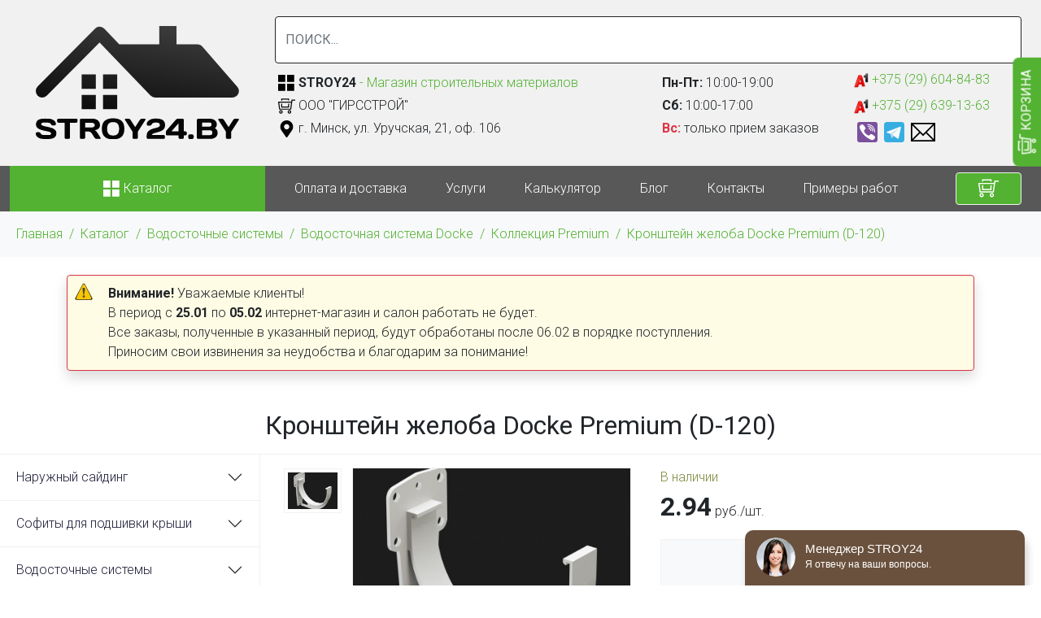

--- FILE ---
content_type: text/html; charset=utf-8
request_url: https://stroy24.by/katalog/vodostochnaja-sistema/docke-vodostochnaja-sistema/kollekcziya-premium/kronshteyn-zheloba.html
body_size: 13598
content:
<!DOCTYPE html><html lang="ru" dir="ltr" prefix="content: http://purl.org/rss/1.0/modules/content/ dc: http://purl.org/dc/terms/ foaf: http://xmlns.com/foaf/0.1/ og: http://ogp.me/ns# rdfs: http://www.w3.org/2000/01/rdf-schema# sioc: http://rdfs.org/sioc/ns# sioct: http://rdfs.org/sioc/types# skos: http://www.w3.org/2004/02/skos/core# xsd: http://www.w3.org/2001/XMLSchema#"><head><meta http-equiv="Content-Type" content="text/html; charset=utf-8" /><link rel="shortcut icon" href="https://stroy24.by/favicon.ico" type="image/vnd.microsoft.icon" /><meta name="description" content="Кронштейн желоба Docke Premium (D-120) купить в Минке цена 2.94 руб./шт. (рассрочка, доставка и безнал). Водосточные системы Docke (Деке) коллекция Premium Система водостоков Docke изготовлена из поливинилхлорида (ПВХ), который зарекомендовал себя как качественный, стойкий к внешним воздействиям и долговечный материал минимального весом и прост в установке." /><meta name="generator" content="47298ded4941e482c33c05136c8ff974" /><link rel="canonical" href="https://stroy24.by/katalog/vodostochnaja-sistema/docke-vodostochnaja-sistema/kollekcziya-premium/kronshteyn-zheloba.html" /><title>Кронштейн желоба Docke Premium (D-120) | STROY24</title><meta http-equiv="X-UA-Compatible" content="IE=edge"/><meta name="viewport" content="width=device-width, initial-scale=1, maximum-scale=1"/><meta property="og:image" content="path/to/image.jpg"/><link rel="apple-touch-icon" sizes="120x120" href="/apple-touch-icon.png"><link rel="icon" type="image/png" sizes="32x32" href="/favicon-32x32.png"><link rel="icon" type="image/png" sizes="16x16" href="/favicon-16x16.png"><link rel="manifest" href="/site.webmanifest"><link rel="mask-icon" href="/safari-pinned-tab.svg" color="#363636"><meta name="msapplication-TileColor" content="#ffffff"><meta name="theme-color" content="#ffffff"><link rel="preconnect" href="https://fonts.googleapis.com"><link rel="preconnect" href="https://fonts.gstatic.com" crossorigin><link href="https://fonts.googleapis.com/css2?family=Roboto:wght@100;300;400;700&display=swap" rel="stylesheet"><link type="text/css" rel="stylesheet" href="https://stroy24.by/_files/css/css_xE-rWrJf-fncB6ztZfd2huxqgxu4WO-qwma6Xer30m4.css" media="all" /><link type="text/css" rel="stylesheet" href="https://stroy24.by/_files/css/css_NdVgz6YKifxQUEsW5xls_zI7Pn2F7E5U5Wb29zcu3vo.css" media="all" /><link type="text/css" rel="stylesheet" href="https://stroy24.by/_files/css/css_4DH-Pu2uK1wLOlej8-j8a91E6eHgH5LKybe2Vff2O5k.css" media="all" /><link type="text/css" rel="stylesheet" href="https://stroy24.by/_files/css/css_9CvazppaFLzeY9D3gsRoP7mzls6ZvUPLwKsbg6oYW6c.css" media="all" /> <script async src="https://www.googletagmanager.com/gtag/js?id=AW-11351077254">
</script><script>window.dataLayer = window.dataLayer || []; function gtag(){dataLayer.push(arguments);} gtag('js', new Date()); gtag('config', 'AW-11351077254');</script><script>
gtag('event', 'conversion', {'send_to': 'AW-11351077254/BjJdCJK6tegYEIbjzqQq'});
</script></head><body class="vl-baze"> <button class="basket_right vl_open_basket" type="button" data-bs-toggle="modal" data-bs-target="#vl-order"><img src="/_files/basket.svg" alt="" width="25" class="invert"> КОРЗИНА</button><nav class="navbar-expand-md"><div class="region region-header"><div id="block-block-21" class="block block-block"><div class="content"><div class="container-xxl border-bottom"><div class="row j-center py-3 m-0"><div class="text-md-center col-5 col-md-12 col-lg-3 col-xl-3 me-auto p-0 p-md-3 logo"><a href="/"><img src="/_files/logo.svg?vl=1" alt="" /></a></div><div class="row col-7 m-0 p-0 col-md-12 col-lg-9 col-xl-9 j-center"><div class="col-md-4 col-lg-6 ps-3 py-1 order-2 d-none d-md-block"><div class="color-1 my-1 j-center d-flex"><img src="/_files/layout-grid2-alt.svg" alt="" width="21" class="me-1"><div><b class="text-dark">STROY24</b> - Магазин строительных материалов</div></div><div class="my-1 j-center d-flex"><img src="/_files/basket.svg" alt="" width="21" class="me-1"><div>ООО "ГИРССТРОЙ"</div></div><div class="my-1 j-center d-flex"><img src="/_files/map.svg" alt="" width="21" class="me-1"><div>г. Минск, ул. Уручская, 21, оф. 106</div></div></div><div class="col-sm-6 col-md-4 col-lg-3 border-start ps-3 py-1 order-2 d-none d-sm-block"><div class="my-1"><b>Пн-Пт:</b> 10:00-19:00</div><div class="my-1"><b>Сб:</b> 10:00-17:00</div><div class="my-1"><b class="text-danger">Вс:</b> только прием заказов</div></div><div class="col-sm-6 col-md-4 col-lg-3 border-start ps-3 pe-0 py-1 order-3"> <a href="tel:+375296048483" class="my-1 d-inline-block"><img src="/_files/a1.svg" alt="" width="18"> +375 (29) 604-84-83 </a> <a href="tel:+375296391363" class="my-1 d-inline-block"><img src="/_files/a1.svg" alt="" width="18"> +375 (29) 639-13-63 </a><div class="d-flex align-items-center"> <a href="viber://chat?number=+375296048483" class="m-1"><img src="/_files/viber.svg" alt="" width="25"></a> <a rel="nofollow" target="_blank" href="https://t.me/Girs_Alena" class="m-1"><img src="/_files/telegram.svg" alt="" width="25"></a> <a href="mailto:zakaz@stroy24.by" class="m-1"><img src="/_files/email_0.svg" alt="" width="30"></a></div></div><div class="col-12 order-1"><div class="p-3 p-lg-0 d-none d-md-block"><form action="/search" class="w-100"><input name="combine" type="text" class="form-control border-dark w-100 py-3" placeholder="ПОИСК..." value=""></form></div></div></div></div></div></div></div></div><div class="vl-head"><div class="bg-color-2 vl-header"><div class="container-xxl"><div class="row m-0"> <a href="/katalog" class="col-4 col-md-3 bg-color-1 order-md-1 d-flex j-center"> <span class="text-white w-100 text-center"><img src="/_files/layout-grid2-alt.svg" alt="" width="21" class="invert"> Каталог</span> </a><div class="col-8 col-md-1 order-md-3 row m-md-0 d-flex py-3 py-md-0"> <button class="navbar-toggler ms-auto col-2 border ms-3 p-1" type="button" data-bs-toggle="collapse" data-bs-target=".search" aria-controls="menu" aria-expanded="false" aria-label="Toggle navigation"><img src="/_files/search.svg" alt="" width="25" class="invert"></button> <button class="navbar-toggler col-2 border ms-3 p-1" type="button" data-bs-toggle="modal" data-bs-target="#call-phone"><img src="/_files/phone.svg" alt="" width="25" class="invert"></button> <button class="navbar-toggler d-block col-2 col-md-12 border ms-3 ms-md-0 p-1 my-md-2 btn-primary vl_open_basket" type="button" data-bs-toggle="modal" data-bs-target="#vl-order"><img src="/_files/basket.svg" alt="" width="25" class="invert"></button> <button class="navbar-toggler col-2 border ms-3 p-1" type="button" data-bs-toggle="collapse" data-bs-target=".menu" aria-controls="menu" aria-expanded="false" aria-label="Toggle navigation"><img src="/_files/menu.svg" alt="" width="25" class="invert"></button></div><div class="col-md-8 order-md-2 collapse navbar-collapse menu"><div class="vl-menu"><ul id="main-menu" class="links inline clearfix"><li class="menu-450 first"><a href="/dostavka">Оплата и доставка</a></li><li class="menu-543"><a href="/uslugi.html" title="">Услуги</a></li><li class="menu-460"><a href="/kalkulyatoryi/kalkulyator-rascheta-sajdinga.html">Калькулятор</a></li><li class="menu-540"><a href="/blog" title="">Блог</a></li><li class="menu-463"><a href="/contacts">Контакты</a></li><li class="menu-569 last"><a href="/primery-rabot" title="">Примеры работ</a></li></ul></div></div><div class="py-3 p-0 py-md-0 collapse navbar-collapse search"><form action="/search" class="w-100 d-md-none"><input name="combine" type="text" class="form-control border-dark w-100 py-3" placeholder="ПОИСК..." value="" id="vlsearch"></form></div></div></div></div></div></nav><div class="breadcrumb bg-light color-1 py-3"><div class="container-xxl"> <nav class="content-box breadcrumb"> <a href="/">Главная</a> / <a href="/katalog">Каталог</a> / <a href="/katalog/vodostochnaja-sistema">Водосточные системы</a> / <a href="/katalog/vodostochnaja-sistema/docke-vodostochnaja-sistema">Водосточная система Docke</a> / <a href="/katalog/vodostochnaja-sistema/docke-vodostochnaja-sistema/kollekcziya-premium">Коллекция Premium</a> / <a href="">Кронштейн желоба Docke Premium (D-120)</a> </nav></div></div><div class="region region-header2"><div id="block-block-19" class="block block-block"><div class="content"><div class="container-xl py-3"><div class="messages warning rounded shadow text-dark border d-block border-danger border mb-3"><b>Внимание!</b> Уважаемые клиенты!<br><div>В период с <b>25.01</b> по <b>05.02</b> интернет-магазин и салон работать не будет.</div><div>Все заказы, полученные в указанный период, будут обработаны после 06.02 в порядке поступления.</div>Приносим свои извинения за неудобства и благодарим за понимание!</div></div></div></div></div><div id="wrap"><div id="inner-title" class="light text-center py-3"><div class="container-xxl"><h1 class="h_1 fontsize-2 m-0">Кронштейн желоба Docke Premium (D-120)</h1></div></div><div class="tabs text-center fixed-bottom"></div><div><div class="container-xxl border-top"><div class="row"><div class="col-md-12 col-lg-9 py-3 px-lg-3 order-lg-2"><div class="region region-content"><div id="block-system-main" class="block block-system"><div class="content"><div class=""><div class="row m-0 mb-5"><div class="col-md-6 col-12 row m-0"><div class="col-2 p-0 slick-vertical"> <a href="javascript:void(0)" onclick="vlviews('/_files/styles/800x600/public//product_img/kronshteyn-zheloba-plombir.jpg','/_files//product_img/kronshteyn-zheloba-plombir.jpg')" ><div class="vl-card border bg-white p-1 mb-1"><img typeof="foaf:Image" src="https://stroy24.by/_files/styles/800x600/public/product_img/kronshteyn-zheloba-plombir.jpg?itok=0Q3Hlvor" width="800" height="600" /></div></a></div><div class="col-10"><div class="border"> <a href="/_files/product_img/kronshteyn-zheloba-plombir.jpg" rel="lightbox[field_img][Кронштейн желоба Docke Premium (D-120)]" title="" class="lightbox" id="vl-view"> <img typeof="foaf:Image" src="https://stroy24.by/_files/styles/800x600/public/product_img/kronshteyn-zheloba-plombir.jpg?itok=0Q3Hlvor" width="800" height="600" /> </a></div></div></div><div class="col-md-6 col-12"><div class="row m-0"><div class="col-md-12 mb-3 p-0"><div style="color:#7c8b3f">В наличии</div> <b class="d-inline me-1 fontsize-2 ">2.94</b>руб./шт.<div class="border bg-light p-3 my-3"><div class="timer h1 text-center"><span id="timer"></span></div><div class="mb-2">Позвоните в течении 10 минут и получите:<br> + <b class="text-danger">специальное предложение цены</b> <br> + бесплатную помощь в выборе и подборе материалов.</div><div class="text-center"><a href="tel:+375296048483" class="btn btn-outline-danger border-danger mb-3 "><img src="/_files/a1.svg" alt="" width="21"> +375 (29) 604-84-83</a></div></div><script>
function timer() {
var nowDate = new Date();
var achiveDate = new Date("2026/01/31 10:42:18"); //Задаем дату, к которой будет осуществляться обратный отсчет
var result = (achiveDate - nowDate)+1000;
if (result < 0) {
var elmnt = document.getElementById('timer');
elmnt.innerHTML = ' - - : - - ';
document.querySelector('.timer').innerHTML = '';
return undefined;
}
var seconds = Math.floor((result/1000)%60);
var minutes = Math.floor((result/1000/60)%60);
if (seconds < 10) seconds = '0' + seconds;
if (minutes < 10) minutes = '0' + minutes;
var elmnt = document.getElementById('timer');
elmnt.innerHTML = minutes + ':' + seconds;
setTimeout(timer, 500);
}
window.onload = function() {
timer();
}
</script></div></div><div class="row m-0"><div class="col-lg-6 mb-3 ps-0"> <a href="#" class="btn btn-primary d-block vl_add_basket" data-vl-basket="1264" data-bs-toggle="modal" data-bs-target="#vl-order">+<img src="/_files/basket.svg" alt="" width="25" class="invert"> в корзину</a></div><div class="col-lg-6 mb-3 border-start ps-3 border-dark"> <a href="#" class="btn btn-danger d-block oneclick" data-bs-toggle="modal" data-bs-target="#call-back" data-order="Кронштейн желоба Docke Premium (D-120)">Купить в 1 клик</a></div></div><div></div><div> <b>Каталог:</b><div class="field field-name-field-cat field-type-taxonomy-term-reference field-label-hidden clearfix"><ul class="links"><li class="taxonomy-term-reference-0"><a href="/katalog/vodostochnaja-sistema/docke-vodostochnaja-sistema/kollekcziya-premium" typeof="skos:Concept" property="rdfs:label skos:prefLabel" datatype="">Коллекция Premium</a></li></ul></div></div></div></div><ul class="nav nav-pills mb-3" id="p-tab"><li class="nav-item" role="presentation"> <button class="nav-link active text-dark" id="p1-tab" data-bs-toggle="pill" data-bs-target="#pp1" type="button" aria-selected="true">Описание</button></li></ul><div class="tab-content" id="p-tabContent"><div class="tab-pane fade show active" id="pp1" role="tabpanel" aria-labelledby="p1-tab"><div class="border p-3 my-3 bg-light"><div class="field field-name-body field-type-text-with-summary field-label-hidden"><div class="field-items"><div class="field-item even" property="content:encoded"><h2>Водосточные системы Docke (Деке) коллекция Premium</h2><p>Система водостоков Docke изготовлена из поливинилхлорида (ПВХ), который зарекомендовал себя как качественный, стойкий к внешним воздействиям и долговечный материал минимального весом и прост в установке. Особенности:</p><ul><li>долговечность (такие системы прослужат более 50 лет)</li><li>устойчивость к непогоде, температурам и повышенным нагрузкам</li><li>простота в уходе</li><li>диаметр желоба не допустит потерь воды при отводе</li><li>гарантия производителя и соответствие международным стандартам качества</li></ul><h2></h2><h2>Покупайте водосточную систему Docke (Деке) прямо сейчас на сайте</h2><p>Оформить покупку водосточных систем Docke (Деке) можно через:</p><ol><li>кнопку «Заказать», заполнив форму заказа</li><li>заказать обратный звонок нашего консультанта внизу страницы</li><li>написать письмо на наш E-mail</li></ol></div></div></div></div></div><div class="row"><div class="col-md-6 py-3"><div class="border p-3 border-warning"><h3>Оплата:</h3><p>Вы можете купить Кронштейн желоба Docke Premium (D-120) и оплатить наличными(или банковской картой), безналичным расчетом (безнал) или оплатить по ЕРИП.</p><h3>Рассрочка:</h3><p>Кронштейн желоба Docke Premium (D-120) можно купить в раскрочку. Подробности можно узнать у наших консультантов.</p><div>1) рассрочка по «Карте покупок» - 2 месяца</div><div>2) рассрочка по карте «Черепаха» - 8 месяцев</div><div>3) кредит от Беларусбанка</div> <a href="#" class="btn btn-primary mt-4 vl_add_basket" data-vl-basket="1264" data-bs-toggle="modal" data-bs-target="#vl-order"><img src="/_files/basket.svg" alt="" width="25" class="invert"> Купить</a> <a href="#" class="btn btn-warning mt-4" data-bs-toggle="modal" data-bs-target="#call-phone"> Позвонить</a></div></div><div class="col-md-6 py-3"><div class="border p-3 border-warning"><h3>Доставка:</h3><p class="mb-0"><b>Доставка по г. Минску</b><p>Стоимость доставки по г. Минску можно узнать у наших консультантов.</p><p class="mb-0"><b>Доставка по Беларуси</b><p>Доставка по территории Республики Беларусь осуществляется в течение 3-х дней. Стоимость доставки можно узнать у наших консультантов.</p><p class="mb-0"><b>Cамовывоз</b><p>Кронштейн желоба Docke Premium (D-120) можно самостоятельно забрать с пункта самовывоза, предварительно оформив заказ по телефону или через сайт</p> <a href="#" class="btn btn-primary vl_add_basket" data-vl-basket="1264" data-bs-toggle="modal" data-bs-target="#vl-order"><img src="/_files/basket.svg" alt="" width="25" class="invert"> Купить</a> <a href="#" class="btn btn-warning" data-bs-toggle="modal" data-bs-target="#call-phone"> Позвонить</a></div></div></div></div></div><script type="application/ld+json">
{
"@context": "http://schema.org",
"@type": "Product",
"description": "Кронштейн желоба Docke Premium (D-120) купить в Минке всего за 2.94 руб (есть рассрочка и безнал).",
"name": "Кронштейн желоба Docke Premium (D-120)",
"image": "https://stroy24.by/_files/styles/800x600/public//product_img/kronshteyn-zheloba-plombir.jpg",
"offers": {
"@type": "Offer",
"availability": "http://schema.org/InStock",
"price": "2.94",
"priceCurrency": "BYN"
}
}
</script></div></div><div id="block-views-group-products-block-1" class="block block-views"><h2>Смотрите также</h2><div class="content"><div class=""><div class="view-content mb-3 view view-group-products view-id-group_products view-display-id-block_1 row m-0 view-dom-id-06e64f0d5ed12648109cef03388d6379"><div class="col-6 col-md-4 border vl-card p-3 text-center"> <a href="/katalog/vodostochnaja-sistema/docke-vodostochnaja-sistema/kollekcziya-premium/mufta-soedinitelnaya.html"><img typeof="foaf:Image" src="https://stroy24.by/_files/styles/800x600/public/product_img/mufta-soedinitelnaya-plombir.jpg?itok=OvaaJu_2" width="800" height="600" /></a><div class="title"><a href="/katalog/vodostochnaja-sistema/docke-vodostochnaja-sistema/kollekcziya-premium/mufta-soedinitelnaya.html">Муфта соединительная Docke Premium (D-85)</a></div><div class="text-center mb-5 "><b>4.92</b> руб./шт.</div><div class="btn-group w-100 mt-3 position-absolute bottom-0 start-0 p-3"> <a href="/katalog/vodostochnaja-sistema/docke-vodostochnaja-sistema/kollekcziya-premium/mufta-soedinitelnaya.html" class="btn btn-outline-primary d-none d-md-block">Подробнее</a> <button type="button" class="btn btn-primary vl_add_basket" data-vl-basket="1267" data-bs-toggle="modal" data-bs-target="#vl-order">в корзину</button></div></div><div class="col-6 col-md-4 border vl-card p-3 text-center"> <a href="/katalog/vodostochnaja-sistema/docke-vodostochnaja-sistema/kollekcziya-premium/homut-universalnyy.html"><img typeof="foaf:Image" src="https://stroy24.by/_files/styles/800x600/public/product_img/017b650e4c3f64c3b3d95cc15bda1e61.gif?itok=0R_0vKYb" width="800" height="600" /></a><div class="title"><a href="/katalog/vodostochnaja-sistema/docke-vodostochnaja-sistema/kollekcziya-premium/homut-universalnyy.html">Хомут универсальный Docke Premium (D-85)</a></div><div class="text-center mb-5 "><b>3.7</b> руб./шт.</div><div class="btn-group w-100 mt-3 position-absolute bottom-0 start-0 p-3"> <a href="/katalog/vodostochnaja-sistema/docke-vodostochnaja-sistema/kollekcziya-premium/homut-universalnyy.html" class="btn btn-outline-primary d-none d-md-block">Подробнее</a> <button type="button" class="btn btn-primary vl_add_basket" data-vl-basket="1266" data-bs-toggle="modal" data-bs-target="#vl-order">в корзину</button></div></div><div class="col-6 col-md-4 border vl-card p-3 text-center"> <a href="/katalog/vodostochnaja-sistema/docke-vodostochnaja-sistema/kollekcziya-premium/zhelob-vodostochnyy.html"><img typeof="foaf:Image" src="https://stroy24.by/_files/styles/800x600/public/product_img/zhelob-plombir.jpg?itok=L7cEfnl9" width="800" height="600" /></a><div class="title"><a href="/katalog/vodostochnaja-sistema/docke-vodostochnaja-sistema/kollekcziya-premium/zhelob-vodostochnyy.html">Желоб водосточный Docke Premium (D-120,65; 3 метра)</a></div><div class="text-center mb-5 "><b>21.12</b> руб./шт.</div><div class="btn-group w-100 mt-3 position-absolute bottom-0 start-0 p-3"> <a href="/katalog/vodostochnaja-sistema/docke-vodostochnaja-sistema/kollekcziya-premium/zhelob-vodostochnyy.html" class="btn btn-outline-primary d-none d-md-block">Подробнее</a> <button type="button" class="btn btn-primary vl_add_basket" data-vl-basket="1275" data-bs-toggle="modal" data-bs-target="#vl-order">в корзину</button></div></div><div class="col-6 col-md-4 border vl-card p-3 text-center"> <a href="/katalog/vodostochnaja-sistema/docke-vodostochnaja-sistema/kollekcziya-premium/truba-vodostochnaya-docke-premium-%28d-85%2C73%3B-3-metra%29.html"><img typeof="foaf:Image" src="https://stroy24.by/_files/styles/800x600/public/product_img/truba-plombir_2.jpg?itok=lfTd9dgU" width="800" height="600" /></a><div class="title"><a href="/katalog/vodostochnaja-sistema/docke-vodostochnaja-sistema/kollekcziya-premium/truba-vodostochnaya-docke-premium-%28d-85%2C73%3B-3-metra%29.html">Труба водосточная Docke Premium (D-85,73; 3 метра)</a></div><div class="text-center mb-5 "><b>24.18</b> руб./шт.</div><div class="btn-group w-100 mt-3 position-absolute bottom-0 start-0 p-3"> <a href="/katalog/vodostochnaja-sistema/docke-vodostochnaja-sistema/kollekcziya-premium/truba-vodostochnaya-docke-premium-%28d-85%2C73%3B-3-metra%29.html" class="btn btn-outline-primary d-none d-md-block">Подробнее</a> <button type="button" class="btn btn-primary vl_add_basket" data-vl-basket="1299" data-bs-toggle="modal" data-bs-target="#vl-order">в корзину</button></div></div><div class="col-6 col-md-4 border vl-card p-3 text-center"> <a href="/katalog/vodostochnaja-sistema/docke-vodostochnaja-sistema/kollekcziya-premium/koleno-45-grad.html"><img typeof="foaf:Image" src="https://stroy24.by/_files/styles/800x600/public/product_img/koleno-45-plombir_0.jpg?itok=FqqKK0T4" width="800" height="600" /></a><div class="title"><a href="/katalog/vodostochnaja-sistema/docke-vodostochnaja-sistema/kollekcziya-premium/koleno-45-grad.html">Колено трубы 45°C Docke Premium (D-85)</a></div><div class="text-center mb-5 "><b>9.36</b> руб./шт.</div><div class="btn-group w-100 mt-3 position-absolute bottom-0 start-0 p-3"> <a href="/katalog/vodostochnaja-sistema/docke-vodostochnaja-sistema/kollekcziya-premium/koleno-45-grad.html" class="btn btn-outline-primary d-none d-md-block">Подробнее</a> <button type="button" class="btn btn-primary vl_add_basket" data-vl-basket="1284" data-bs-toggle="modal" data-bs-target="#vl-order">в корзину</button></div></div><div class="col-6 col-md-4 border vl-card p-3 text-center"> <a href="/katalog/vodostochnaja-sistema/docke-vodostochnaja-sistema/kollekcziya-premium/nakonechnik.html"><img typeof="foaf:Image" src="https://stroy24.by/_files/styles/800x600/public/product_img/nakonechnik-plombir.jpg?itok=YoLFvUoh" width="800" height="600" /></a><div class="title"><a href="/katalog/vodostochnaja-sistema/docke-vodostochnaja-sistema/kollekcziya-premium/nakonechnik.html">Наконечник трубы Docke Premium (D-85)</a></div><div class="text-center mb-5 "><b>8.88</b> руб./шт.</div><div class="btn-group w-100 mt-3 position-absolute bottom-0 start-0 p-3"> <a href="/katalog/vodostochnaja-sistema/docke-vodostochnaja-sistema/kollekcziya-premium/nakonechnik.html" class="btn btn-outline-primary d-none d-md-block">Подробнее</a> <button type="button" class="btn btn-primary vl_add_basket" data-vl-basket="1272" data-bs-toggle="modal" data-bs-target="#vl-order">в корзину</button></div></div><div class="col-6 col-md-4 border vl-card p-3 text-center"> <a href="/katalog/vodostochnaja-sistema/docke-vodostochnaja-sistema/kollekcziya-premium/soedinitel-zhelobov.html"><img typeof="foaf:Image" src="https://stroy24.by/_files/styles/800x600/public/product_img/soedinitel-zhelobov-plombir.jpg?itok=dDz5xZt4" width="800" height="600" /></a><div class="title"><a href="/katalog/vodostochnaja-sistema/docke-vodostochnaja-sistema/kollekcziya-premium/soedinitel-zhelobov.html">Соединитель желоба Docke Premium (D-120)</a></div><div class="text-center mb-5 "><b>8.28</b> руб./шт.</div><div class="btn-group w-100 mt-3 position-absolute bottom-0 start-0 p-3"> <a href="/katalog/vodostochnaja-sistema/docke-vodostochnaja-sistema/kollekcziya-premium/soedinitel-zhelobov.html" class="btn btn-outline-primary d-none d-md-block">Подробнее</a> <button type="button" class="btn btn-primary vl_add_basket" data-vl-basket="1268" data-bs-toggle="modal" data-bs-target="#vl-order">в корзину</button></div></div><div class="col-6 col-md-4 border vl-card p-3 text-center"> <a href="/katalog/vodostochnaja-sistema/docke-vodostochnaja-sistema/kollekcziya-premium/truba-vodostochnaya.html"><img typeof="foaf:Image" src="https://stroy24.by/_files/styles/800x600/public/product_img/truba-plombir.jpg?itok=hXHKQmo_" width="800" height="600" /></a><div class="title"><a href="/katalog/vodostochnaja-sistema/docke-vodostochnaja-sistema/kollekcziya-premium/truba-vodostochnaya.html">Труба водосточная Docke Premium (D-85,73; 1 метр)</a></div><div class="text-center mb-5 "><b>10.02</b> руб./шт.</div><div class="btn-group w-100 mt-3 position-absolute bottom-0 start-0 p-3"> <a href="/katalog/vodostochnaja-sistema/docke-vodostochnaja-sistema/kollekcziya-premium/truba-vodostochnaya.html" class="btn btn-outline-primary d-none d-md-block">Подробнее</a> <button type="button" class="btn btn-primary vl_add_basket" data-vl-basket="1278" data-bs-toggle="modal" data-bs-target="#vl-order">в корзину</button></div></div><div class="col-6 col-md-4 border vl-card p-3 text-center"> <a href="/katalog/vodostochnaja-sistema/docke-vodostochnaja-sistema/kollekcziya-premium/shpilka-spetsialnaya-s-gaykoy.html"><img typeof="foaf:Image" src="https://stroy24.by/_files/styles/800x600/public/product_img/ad534a593c84c7547fd8cb1c4e308496.jpg?itok=X_ACz_LZ" width="800" height="600" /></a><div class="title"><a href="/katalog/vodostochnaja-sistema/docke-vodostochnaja-sistema/kollekcziya-premium/shpilka-spetsialnaya-s-gaykoy.html">Шпилька специальная с гайкой Docke Premium (L-120)</a></div><div class="text-center mb-5 "><b>3.42</b> руб./шт.</div><div class="btn-group w-100 mt-3 position-absolute bottom-0 start-0 p-3"> <a href="/katalog/vodostochnaja-sistema/docke-vodostochnaja-sistema/kollekcziya-premium/shpilka-spetsialnaya-s-gaykoy.html" class="btn btn-outline-primary d-none d-md-block">Подробнее</a> <button type="button" class="btn btn-primary vl_add_basket" data-vl-basket="1518" data-bs-toggle="modal" data-bs-target="#vl-order">в корзину</button></div></div></div></div></div></div></div></div><div class="col-md-12 col-lg-3 order-lg-1 p-0 border-end"><div class="region region-left"><div id="block-block-12" class="block block-block"><div class="content"><div class="d-none d-lg-block text-start vl-left"><div class="accordion" id="vlmenu-accordion" data-children=".content-box"><div class="content-box"><a class="accordion-button collapsed" data-bs-toggle="collapse" href="/katalog/sajding#vlmenu_178" data-bs-parent="#vlmenu-accordion">Наружный сайдинг</a><div id="vlmenu_178" class="accordion-collapse collapse" role="tabpanel"><div><a class="px-3 text-start ms-3 border-start" href="/katalog/sajding/akrilovyj">Акриловый сайдинг</a><a class="px-3 text-start ms-3 border-start" href="/katalog/sajding/vinilovyj">Виниловый сайдинг</a><a class="px-3 text-start ms-3 border-start" href="/katalog/sajding/cokolnyj">Цокольный сайдинг</a><a class="px-3 text-start ms-3 border-start" href="/katalog/sajding/fibrosajding">Фибросайдинг</a><a class="px-3 text-start ms-3 border-start" href="/katalog/sayding-pod-kamen">Сайдинг под камень</a><a class="px-3 text-start ms-3 border-start" href="/katalog/sayding-pod-kirpich">Сайдинг под кирпич</a><a class="px-3 text-start ms-3 border-start" href="/katalog/sajding/sajding-blockhouse">Сайдинг под блок-хаус</a></div></div></div><div class="content-box"><a class="accordion-button collapsed" data-bs-toggle="collapse" href="/katalog/soffity#vlmenu_180" data-bs-parent="#vlmenu-accordion">Софиты для подшивки крыши</a><div id="vlmenu_180" class="accordion-collapse collapse" role="tabpanel"><div><a class="px-3 text-start ms-3 border-start" href="/katalog/soffity/grand-line">Софиты Grand Line</a><a class="px-3 text-start ms-3 border-start" href="/katalog/soffity/docke-sofity">Софиты Docke</a><a class="px-3 text-start ms-3 border-start" href="/katalog/soffity/vox-soffity">Софиты VOX</a><a class="px-3 text-start ms-3 border-start" href="/katalog/soffity/alta-profil-soffity">Софиты Альта-Профиль</a><a class="px-3 text-start ms-3 border-start" href="/katalog/soffity/ju-plast-soffity">Софиты Ю-пласт</a></div></div></div><div class="content-box"><a class="accordion-button collapsed" data-bs-toggle="collapse" href="/katalog/vodostochnaja-sistema#vlmenu_193" data-bs-parent="#vlmenu-accordion">Водосточные системы</a><div id="vlmenu_193" class="accordion-collapse collapse" role="tabpanel"><div><a class="px-3 text-start ms-3 border-start" href="/katalog/vodostochnaja-sistema/bryza-125">Водосточная система Bryza</a><a class="px-3 text-start ms-3 border-start" href="/katalog/vodostochnaja-sistema/docke-vodostochnaja-sistema">Водосточная система Docke</a><a class="px-3 text-start ms-3 border-start" href="/katalog/vodostochnaja-sistema/vodostochnaya-sistema-grand-line">Водосточная система Grand Line</a><a class="px-3 text-start ms-3 border-start" href="/katalog/vodostochnaya-sistema-krop">Водосточная система Krop</a><a class="px-3 text-start ms-3 border-start" href="/katalog/vodostochnaja-sistema/vodostochnaya-sistema-profil">Водосточная система Profil</a><a class="px-3 text-start ms-3 border-start" href="/katalog/vodostochnaja-sistema/vodostochnaya-sistema-alta-profil">Водосточная система Альта-Профиль</a><a class="px-3 text-start ms-3 border-start" href="/katalog/vodostochnaja-sistema/vodostochnaya-sistema-vox">Водосточная система Технониколь</a><a class="px-3 text-start ms-3 border-start" href="/katalog/vodostochnye-sistemy-ines">Водосточные системы Ines</a><a class="px-3 text-start ms-3 border-start" href="/katalog/vodostochnaja-sistema/zheloba-dlya-vodostokov">Желоб</a><a class="px-3 text-start ms-3 border-start" href="/katalog/vodostochnaja-sistema/zaglushki-dlya-vodostokov">Заглушка водосточной воронки (желоба)</a><a class="px-3 text-start ms-3 border-start" href="/katalog/vodostochnaja-sistema/kolena-dlya-vodostokov">Колено (отвод) трубы</a><a class="px-3 text-start ms-3 border-start" href="/katalog/vodostochnaja-sistema/trubyi-dlya-vodostokov">Труба</a></div></div></div><div class="content-box"><a class="accordion-button collapsed" data-bs-toggle="collapse" href="/katalog/fasadnye-paneli#vlmenu_257" data-bs-parent="#vlmenu-accordion">Фасадные панели</a><div id="vlmenu_257" class="accordion-collapse collapse" role="tabpanel"><div><a class="px-3 text-start ms-3 border-start" href="/katalog/fasadnye-paneli/alta-dekor">Отделочные элементы Альта Декор</a><a class="px-3 text-start ms-3 border-start" href="/katalog/fasadnye-paneli/docke-fasadnye-paneli">Фасадные панели Docke</a><a class="px-3 text-start ms-3 border-start" href="/katalog/fasadnye-paneli/grand-line-polipropilenovyj-fasadnye-paneli">Фасадные панели Grand Line</a><a class="px-3 text-start ms-3 border-start" href="/katalog/fasadnye-paneli-tehnoarm">Фасадные панели Tehnoarm</a><a class="px-3 text-start ms-3 border-start" href="/katalog/fasadnye-paneli/vox-fasadnye-paneli">Фасадные панели Vox</a><a class="px-3 text-start ms-3 border-start" href="/katalog/fasadnye-paneli/fasadnyie-paneli-alta-profil">Фасадные панели Альта-Профиль</a><a class="px-3 text-start ms-3 border-start" href="/katalog/fasadnye-paneli-tehnonikol">Фасадные панели ТЕХНОНИКОЛЬ</a><a class="px-3 text-start ms-3 border-start" href="/katalog/fasadnye-paneli/fasadnyie-paneli-yu-plast">Фасадные панели Ю-Пласт</a><a class="px-3 text-start ms-3 border-start" href="/katalog/fasadnye-paneli/formovannyij-sajding">Формованный сайдинг Альта-Профиль</a></div></div></div><div class="content-box"><a class="accordion-button collapsed" data-bs-toggle="collapse" href="/katalog/fasadnye-sistemy-amk#vlmenu_332" data-bs-parent="#vlmenu-accordion">Фасадные системы АМК</a><div id="vlmenu_332" class="accordion-collapse collapse" role="tabpanel"><div><a class="px-3 text-start ms-3 border-start" href="/katalog/fasadnye-sistemy-amk/fasadnaya-sistema-amk-rigel">Фасадная система АМК Ригель</a><a class="px-3 text-start ms-3 border-start" href="/katalog/fasadnye-sistemy-amk/fasadnaya-sistema-amk-tyichok">Фасадная система АМК Тычок</a><a class="px-3 text-start ms-3 border-start" href="/katalog/fasadnye-sistemy-amk/blok">Фасадные системы АМК Блок</a><a class="px-3 text-start ms-3 border-start" href="/katalog/fasadnye-sistemy-amk/kirpich-fasadnye-sistemy-amk">Фасадные системы АМК Кирпич</a><a class="px-3 text-start ms-3 border-start" href="/katalog/fasadnye-sistemy-amk/klinker">Фасадные системы АМК Клинкер</a><a class="px-3 text-start ms-3 border-start" href="/katalog/fasadnye-sistemy-amk-mozaika">Фасадные системы АМК Мозаика</a><a class="px-3 text-start ms-3 border-start" href="/katalog/fasadnye-sistemy-amk-soty">Фасадные системы АМК Соты</a></div></div></div><div class="content-box"><a class="accordion-button collapsed" data-bs-toggle="collapse" href="/katalog/krovlja#vlmenu_338" data-bs-parent="#vlmenu-accordion">Кровля</a><div id="vlmenu_338" class="accordion-collapse collapse" role="tabpanel"><div><a class="px-3 text-start ms-3 border-start" href="/katalog/krovlja/ventilyatsiya-krovli">Вентиляция кровли</a><a class="px-3 text-start ms-3 border-start" href="/katalog/krovlja/gibkaya-cherepicza-docke">Гибкая черепица Docke</a><a class="px-3 text-start ms-3 border-start" href="/katalog/krovlja/gibkaya-cherepitsa-tehnonikol-shinglas">Гибкая черепица ТЕХНОНИКОЛЬ SHINGLAS</a><a class="px-3 text-start ms-3 border-start" href="/katalog/krovlja/kolpaki-na-dymohod">Колпаки на дымоход</a><a class="px-3 text-start ms-3 border-start" href="/katalog/krovlja/kompozitnaya-cherepitsa">Композитная черепица</a><a class="px-3 text-start ms-3 border-start" href="/katalog/krovlja/krovelnye-aksessuary">Кровельные аксессуары</a><a class="px-3 text-start ms-3 border-start" href="/katalog/krovlja/metallocherepica">Металлочерепица</a><a class="px-3 text-start ms-3 border-start" href="/katalog/krovlja/metallocherepitsa-modulnaya">Металлочерепица модульная</a><a class="px-3 text-start ms-3 border-start" href="/katalog/krovlja/myagkaya-krovlya-iko">Мягкая кровля IKO</a><a class="px-3 text-start ms-3 border-start" href="/katalog/krovlja/onduliny">Ондулин</a><a class="px-3 text-start ms-3 border-start" href="/katalog/krovlja/plenki-i-membrany">Подкровельные пленки и мембраны</a></div></div></div><div class="content-box"><a class="accordion-button collapsed" data-bs-toggle="collapse" href="/katalog/zabory#vlmenu_431" data-bs-parent="#vlmenu-accordion">Заборы и ограждения</a><div id="vlmenu_431" class="accordion-collapse collapse" role="tabpanel"><div><a class="px-3 text-start ms-3 border-start" href="/katalog/zabory/zabor-iz-metalloprofilya">Забор из металлопрофиля</a><a class="px-3 text-start ms-3 border-start" href="/katalog/ograzhdeniya-iz-dpk">Ограждения из ДПК</a><a class="px-3 text-start ms-3 border-start" href="/katalog/zabory/panelnye-ograzhdeniya">Панельные ограждения</a><a class="px-3 text-start ms-3 border-start" href="/katalog/zabory/modulnye-ograzhdeniya">Модульные ограждения</a><a class="px-3 text-start ms-3 border-start" href="/katalog/zabory/zabor-zhalyuzi">Забор-жалюзи</a><a class="px-3 text-start ms-3 border-start" href="/katalog/zabory/shtaketnik-metallicheskij">Штакетник металлический</a></div></div></div><div class="content-box"><a class="accordion-button collapsed" data-bs-toggle="collapse" href="/katalog/interer#vlmenu_749" data-bs-parent="#vlmenu-accordion">Интерьер</a><div id="vlmenu_749" class="accordion-collapse collapse" role="tabpanel"><div><a class="px-3 text-start ms-3 border-start" href="/katalog/stenovye-paneli-spc">Стеновые панели SPC (АЛЬТА ИНТЕРЬЕР)</a></div></div></div><div class="content-box"><a class="accordion-button collapsed" data-bs-toggle="collapse" href="/katalog/vinilovye-poly#vlmenu_498" data-bs-parent="#vlmenu-accordion">Виниловые полы SPC и LVT</a><div id="vlmenu_498" class="accordion-collapse collapse" role="tabpanel"><div><a class="px-3 text-start ms-3 border-start" href="/katalog/vinilovye-poly-spc-i-lvt">Бренды</a><a class="px-3 text-start ms-3 border-start" href="/katalog/kvarcvinilovyy-pol-spc-floor-zamkovyy">Кварцвиниловый пол SPC FLOOR (замковый)</a><a class="px-3 text-start ms-3 border-start" href="/katalog/vinilovyy-pol-lvt-kleevoy">Виниловый пол LVT (клеевой)</a><a class="px-3 text-start ms-3 border-start" href="/katalog/kvarcvinilovaya-plitka-pod-kamenmramor">Кварцвиниловая плитка под камень/мрамор</a><a class="px-3 text-start ms-3 border-start" href="/katalog/kvarcvinilovyy-laminat-spc-ukladka-elochkoy">Кварцвиниловый ламинат SPC (укладка елочкой)</a><a class="px-3 text-start ms-3 border-start" href="/katalog/byudzhetnye-vinilovye-poly">Бюджетные виниловые полы</a><a class="px-3 text-start ms-3 border-start" href="/katalog/akciya-na-kvarcvinilovyy-pol">АКЦИЯ на кварцвиниловый пол</a></div></div></div><div class="content-box"><a class="accordion-button collapsed" data-bs-toggle="collapse" href="/katalog/laminat#vlmenu_463" data-bs-parent="#vlmenu-accordion">Ламинат</a><div id="vlmenu_463" class="accordion-collapse collapse" role="tabpanel"><div><a class="px-3 text-start ms-3 border-start" href="/katalog/brendy">Бренды</a><a class="px-3 text-start ms-3 border-start" href="/katalog/laminat-10-mm">Ламинат 10 мм</a><a class="px-3 text-start ms-3 border-start" href="/katalog/laminat-12-mm">Ламинат 12 мм</a><a class="px-3 text-start ms-3 border-start" href="/katalog/laminat-32-klass">Ламинат 32 класс</a><a class="px-3 text-start ms-3 border-start" href="/katalog/laminat-33-klass">Ламинат 33 класс</a><a class="px-3 text-start ms-3 border-start" href="/katalog/laminat-vlagostoykiy">Ламинат влагостойкий</a><a class="px-3 text-start ms-3 border-start" href="/katalog/laminat-elochkoy">Ламинат елочкой</a></div></div></div><div class="content-box"><a class="accordion-button collapsed" data-bs-toggle="collapse" href="/katalog/paneli-mdf#vlmenu_506" data-bs-parent="#vlmenu-accordion">Панели МДФ</a><div id="vlmenu_506" class="accordion-collapse collapse" role="tabpanel"><div><a class="px-3 text-start ms-3 border-start" href="/katalog/paneli-mdf/sojuz-stil">Панели МДФ Союз-стиль</a><a class="px-3 text-start ms-3 border-start" href="/katalog/paneli-mdf/kronostar-paneli-mdf">Панели МДФ Кроностар</a></div></div></div><div class="content-box"><a class="accordion-button collapsed" data-bs-toggle="collapse" href="/katalog/podokonniki#vlmenu_512" data-bs-parent="#vlmenu-accordion">Подоконники</a><div id="vlmenu_512" class="accordion-collapse collapse" role="tabpanel"><div><a class="px-3 text-start ms-3 border-start" href="/katalog/podokonniki/estera">Подоконники Estera</a><a class="px-3 text-start ms-3 border-start" href="/katalog/podokonniki/danke">Подоконники Danke</a><a class="px-3 text-start ms-3 border-start" href="/katalog/podokonniki/crystalit">Подоконники Crystalit</a></div></div></div><div class="content-box"><a class="accordion-button collapsed" data-bs-toggle="collapse" href="/katalog/terrasnaja-doska#vlmenu_516" data-bs-parent="#vlmenu-accordion">Террасная доска</a><div id="vlmenu_516" class="accordion-collapse collapse" role="tabpanel"><div><a class="px-3 text-start ms-3 border-start" href="/katalog/terrasnaya-doska-faynag">Террасная доска Faynag</a><a class="px-3 text-start ms-3 border-start" href="/katalog/terrasnaya-doska-grand-line">Террасная доска Grand Line</a><a class="px-3 text-start ms-3 border-start" href="/katalog/terrasnaya-doska-unodeck">Террасная доска UnoDeck</a><a class="px-3 text-start ms-3 border-start" href="/katalog/terrasnaja-doska/terrasnaya-doska-unodeck-mogano">Террасная доска Unodeck Mogano</a><a class="px-3 text-start ms-3 border-start" href="/katalog/terrasnaya-doska-alta-step">Террасная доска «Альта-Степ»</a><a class="px-3 text-start ms-3 border-start" href="/katalog/terrasnaya-doska-versta-mpk">Террасная доска ВЕРСТА (МПК)</a><a class="px-3 text-start ms-3 border-start" href="/katalog/terrasnaya-doska-mpk-bazplast">Террасная доска МПК БазПласт</a><a class="px-3 text-start ms-3 border-start" href="/katalog/terrasnaja-doska/panline-terrasnaja-doska">Террасная доска Panline</a><a class="px-3 text-start ms-3 border-start" href="/katalog/terrasnaja-doska/cm-decking">Террасная доска CM Decking</a></div></div></div><div class="content-box"><a class="px-3" href="/katalog/dobornye-jelementy-krovli">Доборные элементы кровли</a></div><div class="content-box"><a class="accordion-button collapsed" data-bs-toggle="collapse" href="/katalog/plintusa#vlmenu_521" data-bs-parent="#vlmenu-accordion">Напольные плинтуса</a><div id="vlmenu_521" class="accordion-collapse collapse" role="tabpanel"><div><a class="px-3 text-start ms-3 border-start" href="/katalog/plintusa/ideal">Напольные плинтуса Ideal</a><a class="px-3 text-start ms-3 border-start" href="/katalog/plintusa/cezar">Напольные плинтуса Cezar</a></div></div></div><div class="content-box"><a class="accordion-button collapsed" data-bs-toggle="collapse" href="/katalog/dekor-dlya-interera#vlmenu_560" data-bs-parent="#vlmenu-accordion">Декор для интерьера</a><div id="vlmenu_560" class="accordion-collapse collapse" role="tabpanel"><div><a class="px-3 text-start ms-3 border-start" href="/katalog/samokleyashchiysya-dekor-dlya-interera">Самоклеящийся декор для интерьера</a></div></div></div><div class="content-box"><a class="accordion-button collapsed" data-bs-toggle="collapse" href="/katalog/materialy-dlya-fasada#vlmenu_632" data-bs-parent="#vlmenu-accordion">Материалы для фасадной отделки дома</a><div id="vlmenu_632" class="accordion-collapse collapse" role="tabpanel"><div><a class="px-3 text-start ms-3 border-start" href="/katalog/gibkiy-kirpich-na-setke">Гибкий кирпич на сетке Brickbel</a><a class="px-3 text-start ms-3 border-start" href="/katalog/keramicheskie-bloki-braer">Керамические блоки BRAER</a><a class="px-3 text-start ms-3 border-start" href="/katalog/licevoy-kirpich-braer-pro">Лицевой кирпич BRAER PRO</a><a class="px-3 text-start ms-3 border-start" href="/katalog/oblicovochnyy-kirpich-braer">Облицовочный кирпич BRAER</a></div></div></div><div class="content-box"><a class="accordion-button collapsed" data-bs-toggle="collapse" href="/katalog/ulichnoe-pokrytie#vlmenu_723" data-bs-parent="#vlmenu-accordion">Уличное покрытие</a><div id="vlmenu_723" class="accordion-collapse collapse" role="tabpanel"><div><a class="px-3 text-start ms-3 border-start" href="/katalog/gazonnaya-reshyotka-alta-landshaft">Газонная решётка Альта Ландшафт</a><a class="px-3 text-start ms-3 border-start" href="/katalog/drenazhnaya-sistema-alta-drenazh">Дренажная система Альта Дренаж.</a><a class="px-3 text-start ms-3 border-start" href="/katalog/plitka-sadovaya">Плитка садовая</a><a class="px-3 text-start ms-3 border-start" href="/katalog/trotuarnaya-plitka-braer">Тротуарная плитка BRAER</a></div></div></div><div class="content-box"><a class="accordion-button collapsed" data-bs-toggle="collapse" href="/katalog/teplicy-i-parniki-iz-polikarbonata#vlmenu_729" data-bs-parent="#vlmenu-accordion">Теплицы и парники из поликарбоната</a><div id="vlmenu_729" class="accordion-collapse collapse" role="tabpanel"><div><a class="px-3 text-start ms-3 border-start" href="/katalog/polikarbonatnye-teplicy-shirinoy-3-metra">Поликарбонатные теплицы шириной 3 метра</a><a class="px-3 text-start ms-3 border-start" href="/katalog/polikarbonatnye-teplicy-shirinoy-35-metra">Поликарбонатные теплицы шириной 3,5 метра</a><a class="px-3 text-start ms-3 border-start" href="/katalog/polikarbonatnye-teplicy-shirinoy-4-metra">Поликарбонатные теплицы шириной 4 метра</a><a class="px-3 text-start ms-3 border-start" href="/katalog/polikarbonatnye-teplicy-dlinoy-4-metra">Поликарбонатные теплицы длиной 4 метра</a><a class="px-3 text-start ms-3 border-start" href="/katalog/polikarbonatnye-teplicy-dlinoy-6-metrov">Поликарбонатные теплицы длиной 6 метров</a><a class="px-3 text-start ms-3 border-start" href="/katalog/polikarbonatnye-teplicy-dlinoy-8-metrov">Поликарбонатные теплицы длиной 8 метров</a><a class="px-3 text-start ms-3 border-start" href="/katalog/polikarbonatnye-teplicy-dlinoy-10-metrov">Поликарбонатные теплицы длиной 10 метров</a><a class="px-3 text-start ms-3 border-start" href="/katalog/polikarbonatnye-teplicy-tolshchinoy-3-mm">Поликарбонатные теплицы толщиной 3 мм</a><a class="px-3 text-start ms-3 border-start" href="/katalog/polikarbonatnye-teplicy-tolshchinoy-4-mm">Поликарбонатные теплицы толщиной 4 мм</a></div></div></div></div></div><div class="p-3"><a href="/katalog/fasadnye-sistemy-amk"><img src="/_files/photo_5474574901751970708_y.jpg" alt="AMK" class="w-100"/></a></div></div></div></div></div></div></div></div><div class="region region-footer"><div id="block-block-14" class="block block-block"><div class="content"><div class="border-top"><div class="container-xxl"><div class="center py-3 py-md-0"><div class="p-3 p-lg-5"><img src="/_files/logo/docke.png" alt=""/></div><div class="p-3 p-lg-5"><img src="/_files/logo/finebire.png" alt=""/></div><div class="p-3 p-lg-5"><img src="/_files/logo/grandline.png" alt=""/></div><div class="p-3 p-lg-5"><img src="/_files/logo/hokla.png" alt=""/></div><div class="p-3 p-lg-5"><img src="/_files/logo/logoAlta.png" alt=""/></div><div class="p-3 p-lg-5"><img src="/_files/logo/timberblock.png" alt=""/></div><div class="p-3 p-lg-5"><img src="/_files/logo/u-plast.png" alt=""/></div><div class="p-3 p-lg-5"><img src="/_files/logo/vilo.png" alt=""/></div><div class="p-3 p-lg-5"><img src="/_files/logo/vox-logo.png" alt=""/></div><div class="p-3 p-lg-5"><img src="/_files/logo/ya-fasad.jpeg" alt=""/></div></div></div></div></div></div><div id="block-block-13" class="block block-block"><div class="content"><div class="bg-color-3 bg-dark text-white"><div class="container-xxl text-center text-md-start"><div class="col-12 py-3 text-center text-md-start border-bottom"><a href="/kalkulyatoryi/kalkulyator-rascheta-sajdinga.html" class="btn btn-outline-light d-inline-block m-2"><img src="/_files/calc.svg" alt="" class="invert"/> КАЛЬКУЛЯТОР</a><a href="/uslugi/montazh-sajdinga" class="btn btn-outline-light d-inline-block m-2">Монтаж сайдинга</a><a href="/primery-rabot" class="btn btn-outline-light d-inline-block m-2">Примеры работ</a><a href="/reviews" class="btn btn-outline-light d-inline-block m-2"><img src="/_files/reviews.svg" alt="" class="invert"/> ОТЗЫВЫ</a><a href="/contacts" class="btn btn-outline-light d-inline-block m-2">КОНТАКТЫ</a></div><div class="row j-center py-3"><div class="col-lg-3 col-xl-3 me-auto p-3"><div class="bg-white p-3 rounded"><a href="/"><img src="/_files/logo.svg?b" alt="" width="250"></a></div></div><div class="col p-3"><div>Магазин строительных материалов STROY24</div><div>ООО "ГИРССТРОЙ" УНП 193588890</div><div class="py-3"><a href="/katalog/sajding">Наружный сайдинг</a>, <a href="/katalog/soffity">Софиты</a>, <a href="/katalog/vodostochnaja-sistema">Водосточные системы</a>, <a href="/katalog/fasadnye-paneli">Фасадные панели</a>, <a href="/katalog/krovlja">Кровля</a>, <a href="/katalog/zabory">Заборы</a>, <a href="/katalog/vinilovye-poly">Виниловые полы</a>, <a href="/katalog/fasadnye-sistemy-amk">Фасадные системы АМК</a></div><a href="https://stroy24.by/dostavka/usloviya-vozvrata-tovara"> Замена и возврат товара </a><p></p><div><img src="/_files/map.svg" alt="" width="21" class="invert"> г. Минск, ул. Уручская, 21, оф. 106</div></div><div class="col-lg-3 p-3"><div><a href="tel:+375296048483" class="btn btn-light mb-3 d-block"><img src="/_files/a1.svg" alt="" width="21"> +375 (29) 604-84-83</a></div><div><a href="tel:+375296391363" class="btn btn-light mb-3 d-block"><img src="/_files/a1.svg" alt="" width="21"> +375 (29) 639-13-63</a></div><div class="d-flex align-items-center mb-3"><a href="mailto:zakaz@stroy24.by" class="btn btn-light d-inline-block m-1"><img src="/_files/email.svg" alt="" width="21"> zakaz@stroy24.by</a><a href="viber://chat?number=+375296048483" class="m-1"><img src="/_files/viber.svg" alt="" width="30"></a><a rel="nofollow" target="_blank" href="https://t.me/Girs_Alena" class="m-1"><img src="/_files/telegram.svg" alt="" width="30"></a></div></div></div></div></div><div class="bg-color-2"><div class="container-xxl text-center text-md-end"><p class="mb-20 text-white"> 2012 - 2026 © STROY24.by - создан в <a href="https://liukit.com/ru/" target="_blank" class="text-white">веб-студии LIUKIT</a></p></div></div></div></div></div></div><script type="text/javascript" src="https://stroy24.by/_files/js/js_JE9pq6eEWLckDlN4xJceut6LfFPHXWJ4gPnaBUlptTw.js"></script><script type="text/javascript">
<!--//--><![CDATA[//><!--
jQuery.migrateMute=true;jQuery.migrateTrace=false;
//--><!]]>
</script><script type="text/javascript" src="https://stroy24.by/_files/js/js_KfaBLR-BltoahyKqWl-Gti4gX3P_ywCrBhJzxOpwENQ.js"></script><script type="text/javascript" src="https://stroy24.by/_files/js/js_Xwe6QPSYY-z4xSxqggT8NRktu1iSboMq3utkssTCyw0.js"></script><script type="text/javascript" src="https://stroy24.by/_files/js/js_i-Ba4bo6yRjpWiK4tXXDBpE8nWH4w7MMcLfDrQaIyxQ.js"></script><script type="text/javascript">
<!--//--><![CDATA[//><!--
jQuery.extend(Drupal.settings, {"basePath":"\/","pathPrefix":"","ajaxPageState":{"theme":"vl_style","theme_token":"xomB_J2KrZoE8s_Zh_NYmG9sb7M5LImDhZO5fHRhD0E","js":{"modules\/jquery_update\/replace\/jquery\/2.1\/jquery.min.js":1,"0":1,"modules\/jquery_update\/replace\/jquery-migrate\/1\/jquery-migrate.min.js":1,"misc\/jquery-extend-3.4.0.js":1,"misc\/jquery-html-prefilter-3.5.0-backport.js":1,"misc\/jquery.once.js":1,"misc\/drupal.js":1,"public:\/\/languages\/ru_PU4hcNoVqNs1EhYoha5TgUpVoDoPZrQ_6GUjGW1_XYw.js":1,"modules\/lightbox2\/js\/lightbox.js":1,"themes\/vl_style\/js\/bootstrap.min.js":1,"themes\/vl_style\/slick\/slick.min.js":1,"themes\/vl_style\/js\/aos.js":1,"themes\/vl_style\/js\/jquery.maskedinput-1.2.2.js":1,"themes\/vl_style\/js\/jquery.lazy.min.js":1,"themes\/vl_style\/js\/vl.js":1},"css":{"modules\/system\/system.base.css":1,"modules\/system\/system.menus.css":1,"modules\/system\/system.messages.css":1,"modules\/system\/system.theme.css":1,"modules\/comment\/comment.css":1,"modules\/field\/theme\/field.css":1,"modules\/node\/node.css":1,"modules\/user\/user.css":1,"modules\/views\/css\/views.css":1,"modules\/ctools\/css\/ctools.css":1,"modules\/lightbox2\/css\/lightbox.css":1,"themes\/vl_style\/css\/bootstrap.min.css":1,"themes\/vl_style\/slick\/slick.css":1,"themes\/vl_style\/slick\/slick-theme.css":1,"themes\/vl_style\/css\/aos.css":1,"themes\/vl_style\/css\/vl.css":1}},"lightbox2":{"rtl":"0","file_path":"\/(\\w\\w\/)public:\/","default_image":"\/modules\/lightbox2\/images\/brokenimage.jpg","border_size":10,"font_color":"000","box_color":"fff","top_position":"","overlay_opacity":"0.8","overlay_color":"000","disable_close_click":1,"resize_sequence":0,"resize_speed":300,"fade_in_speed":300,"slide_down_speed":300,"use_alt_layout":0,"disable_resize":0,"disable_zoom":1,"force_show_nav":0,"show_caption":1,"loop_items":0,"node_link_text":"View Image Details","node_link_target":0,"image_count":"Image !current of !total","video_count":"Video !current of !total","page_count":"Page !current of !total","lite_press_x_close":"press \u003Ca href=\u0022#\u0022 onclick=\u0022hideLightbox(); return FALSE;\u0022\u003E\u003Ckbd\u003Ex\u003C\/kbd\u003E\u003C\/a\u003E to close","download_link_text":"","enable_login":false,"enable_contact":false,"keys_close":"c x 27","keys_previous":"p 37","keys_next":"n 39","keys_zoom":"z","keys_play_pause":"32","display_image_size":"original","image_node_sizes":"()","trigger_lightbox_classes":"","trigger_lightbox_group_classes":"","trigger_slideshow_classes":"","trigger_lightframe_classes":"","trigger_lightframe_group_classes":"","custom_class_handler":0,"custom_trigger_classes":"","disable_for_gallery_lists":true,"disable_for_acidfree_gallery_lists":true,"enable_acidfree_videos":true,"slideshow_interval":5000,"slideshow_automatic_start":true,"slideshow_automatic_exit":true,"show_play_pause":true,"pause_on_next_click":false,"pause_on_previous_click":true,"loop_slides":false,"iframe_width":600,"iframe_height":400,"iframe_border":1,"enable_video":0,"useragent":"Mozilla\/5.0 (Macintosh; Intel Mac OS X 10_15_7) AppleWebKit\/537.36 (KHTML, like Gecko) Chrome\/131.0.0.0 Safari\/537.36; ClaudeBot\/1.0; +claudebot@anthropic.com)"},"better_exposed_filters":{"views":{"group_products":{"displays":{"block_1":{"filters":[]}}}}}});
//--><!]]>
</script><div id="block-block-15" class="block block-block"><div class="content"><div class="modal fade" id="call-back" tabindex="-1" aria-hidden="true"><div class="modal-dialog modal-dialog-centered"><div class="modal-content shadow rounded bg-light"><div class="modal-header bg-dark text-white"><div class="text-center"><div class="modal-title-up">Online-заявка</div></div> <button type="button" class="btn-close bg-white" data-bs-dismiss="modal" aria-label="Close"></button></div><form name="callback" id="callback2" novalidate="" method="post"><div class="modal-body text-center"><div class="my-3"><input type="hidden" name="6666dc1e6025cae8304d8964e212d2bb" value="672f631fc79a88eadf34dd906340fa90">Ваше Имя<input type="text" name="name" class="form-control text-center rounded-pill fontsize-1 color-2" placeholder="Ваше имя" id="call_name2" required="" data-validation-required-message="Ваше имя"></div><div class="mb-3">Ваш контактный телефон*<input type="text" name="phone" class="form-control text-center phone rounded-pill fontsize-1 color-2" placeholder="+375 (__) ___-__-__" id="call_phone2" required="" data-validation-required-message="Введите Ваш номер телефона"></div><div class="mb-3">Дополнительная информация:<textarea name="text" id="oneclick" class="form-control w-100 fontsize-1 color-2" required="" data-validation-required-message="Кратко опишите информацию о заявке"></textarea></div><div class="mb-3">Оформляя онлайн Заявку через сайт, Вы даете согласие на обработку Ваших персональных данный в соответсвии с Законодательством РБ.</div></div><div class="py-3 rounded"><div class="text-center"><a class="btn btn-primary fontsize-1" onclick="chek_call(2)">Отправить заявку</a></div></div></form></div></div></div><div class="modal fade" id="call-phone" tabindex="-1" aria-hidden="true"><div class="modal-dialog modal-dialog-centered"><div class="modal-content shadow rounded bg-light"><div class="modal-header"><div class="text-center"><div class="modal-title-up">Контактные телефоны</div></div> <button type="button" class="btn-close bg-white" data-bs-dismiss="modal" aria-label="Close"></button></div><div class="modal-body text-center"><div class="text-center mb-4"> <img src="/_files/logo.svg" alt="" width="200" class="mb-3"> <a href="tel:+375296048483" class="my-1 d-block fs-2"><img src="/_files/a1.svg" alt="" width="31"> +375 (29) 604-84-83 </a> <a href="tel:+375296391363" class="my-1 d-block fs-2"><img src="/_files/a1.svg" alt="" width="31"> +375 (29) 639-13-63 </a><div class="d-flex align-items-center justify-content-center"> <a href="viber://chat?number=+375296048483" class="m-1"><img src="/_files/viber.svg" alt="" width="30"></a> <a href="tg://resolve?domain=stroy24_by" class="m-1"><img src="/_files/telegram.svg" alt="" width="30"></a> <a href="mailto:zakaz@stroy24.by" class="m-1"><img src="/_files/email_0.svg" alt="" width="35"></a></div></div><div class="text-center pt-3"><a href="/contacts" class="btn btn-warning btn-lg rounded-pill">Все контакты</a></div></div></div></div></div><div class="modal fade" id="vl-order" tabindex="-1" aria-hidden="true"><div class="modal-dialog vl-basket"><div class="modal-content shadow rounded bg-light"><div class="modal-header"><div class="modal-title-up col-10 mx-auto px-4">Корзина</div> <button type="button" class="btn-close bg-white" data-bs-dismiss="modal" aria-label="Close"></button></div><div class="modal-body" id="vl-basket"></div></div></div></div></div></div><script type="text/javascript" > (function(m,e,t,r,i,k,a){m[i]=m[i]||function(){(m[i].a=m[i].a||[]).push(arguments)}; m[i].l=1*new Date();k=e.createElement(t),a=e.getElementsByTagName(t)[0],k.async=1,k.src=r,a.parentNode.insertBefore(k,a)}) (window, document, "script", "https://mc.yandex.ru/metrika/tag.js", "ym"); ym(87614566, "init", { clickmap:true, trackLinks:true, accurateTrackBounce:true, webvisor:true }); </script><noscript><div><img src="https://mc.yandex.ru/watch/87614566" style="position:absolute; left:-9999px;" alt="" /></div></noscript> <script type="text/javascript" src="//api.venyoo.ru/wnew.js?wc=venyoo/default/science&widget_id=6755342139795890"></script></body></html>

--- FILE ---
content_type: image/svg+xml
request_url: https://stroy24.by/_files/phone.svg
body_size: 906
content:
<svg xmlns="http://www.w3.org/2000/svg" height="16" viewBox="0 0 16 16" width="16" enable-background="new 0 0 64 64"><path d="m.99052845 1.73676599.56361347-.56361348 4.14772049 4.14772049c-.5530294.5530294 0 1.6590882 1.6590882 3.31817639 1.65908819 1.65908821 2.76514699 2.21211761 3.31817639 1.65908821l4.1477205 4.1477205-.5635607.5635607.0000123.0000123c-.1832569.1832569-.4220376.3006747-.6790607.3339206-2.6541817.3433184-5.55815505-1.061905-8.71192009-4.21567-3.15372572-3.15372574-4.55895333-6.05766601-4.21568285-8.71182085l-.00003523-.00000455c.03324308-.25703422.1506638-.4958259.33392822-.67909031zm.56361347-.56361348.8295441-.82954409c.45814456-.45814456 1.20094364-.45814456 1.6590882 0l2.48863229 2.48863229c.45814455.45814455.45814455 1.20094364 0 1.65908819l-.8295441.8295441zm9.12498508 9.12498509.8295441-.82954411c.4581446-.45814455 1.2009436-.45814455 1.6590882 0l2.4886323 2.48863231c.4581445.4581445.4581445 1.2009436 0 1.6590882l-.8295441.8295441z" fill-rule="evenodd" fill="#363636"></path></svg>

--- FILE ---
content_type: image/svg+xml
request_url: https://stroy24.by/_files/calc.svg
body_size: 581
content:
<svg height="20" viewBox="0 0 20 20" width="20" xmlns="http://www.w3.org/2000/svg"><path d="m16.5 20h-14c-.827 0-1.5-.673-1.5-1.5v-17c0-.827.673-1.5 1.5-1.5h14c.827 0 1.5.673 1.5 1.5v17c0 .827-.673 1.5-1.5 1.5zm-14-19c-.276 0-.5.224-.5.5v17c0 .276.224.5.5.5h14c.276 0 .5-.224.5-.5v-17c0-.276-.224-.5-.5-.5z"/><path d="m15.5 7h-12c-.276 0-.5-.224-.5-.5v-4c0-.276.224-.5.5-.5h12c.276 0 .5.224.5.5v4c0 .276-.224.5-.5.5zm-11.5-1h11v-3h-11z"/><path d="m15.5 8h-12c-.276 0-.5.224-.5.5v9c0 .276.224.5.5.5h12c.276 0 .5-.224.5-.5v-9c0-.276-.224-.5-.5-.5zm-.5 3h-2v-2h2zm-8 1h2v2h-2zm-1 2h-2v-2h2zm1-3v-2h2v2zm2 4v2h-2v-2zm1 0h2v2h-2zm2-1h-2v-2h2zm-2-3v-2h2v2zm-4-2v2h-2v-2zm-2 6h2v2h-2zm9 2v-5h2v5z"/></svg>

--- FILE ---
content_type: image/svg+xml
request_url: https://stroy24.by/_files/email.svg
body_size: 145
content:
<svg height="17" viewBox="0 0 17 17" width="17" xmlns="http://www.w3.org/2000/svg"><path d="m0 2v13h17v-13zm8.494 7.817-6.896-6.817h13.82zm-2.739-1.301-4.755 4.682v-9.383zm.711.703 2.026 2.003 1.996-1.966 4.8 4.744h-13.677zm4.735-.664 4.799-4.725v9.467z"/></svg>